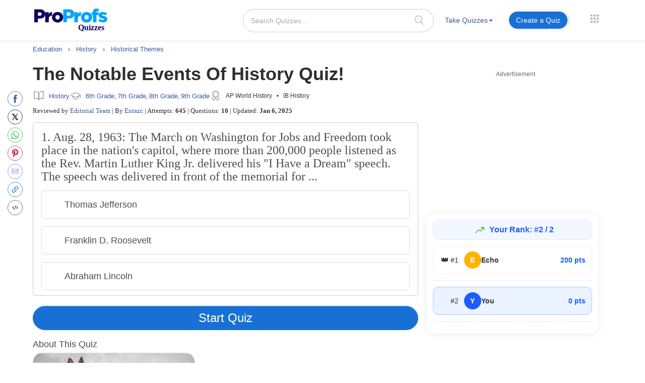

--- FILE ---
content_type: text/javascript
request_url: https://www.proprofs.com/quiz-school/skins/jquery.icheck.js?v=3
body_size: 2999
content:
/*!
 * iCheck v0.9.1, http://git.io/uhUPMA
 * =================================
 * Powerful jQuery plugin for checkboxes and radio buttons customization
 *
 * (c) 2013 Damir Foy, http://damirfoy.com
 * MIT Licensed
 */

(function($) {

  // Cached vars
  var _iCheck = 'iCheck',
    _iCheckHelper = _iCheck + '-helper',
    _checkbox = 'checkbox',
    _radio = 'radio',
    _checked = 'checked',
    _unchecked = 'un' + _checked,
    _disabled = 'disabled',
    _determinate = 'determinate',
    _indeterminate = 'in' + _determinate,
    _update = 'update',
    _type = 'type',
    _click = 'click',
	_touchend = 'touchend',
    _touch = 'touchbegin.i touchend.i',
    _add = 'addClass',
    _remove = 'removeClass',
    _callback = 'trigger',
    _label = 'label',
    _cursor = 'cursor',
    _mobile = /ipad|iphone|ipod|android|blackberry|windows phone|opera mini/i.test(navigator.userAgent);

  // Plugin init
  $.fn[_iCheck] = function(options, fire) {

    // Walker
    var handle = ':' + _checkbox + ', :' + _radio,
      stack = $(),
      walker = function(object) {
        object.each(function() {
          var self = $(this);

          if (self.is(handle)) {
            stack = stack.add(self);
          } else {
            stack = stack.add(self.find(handle));
          };
        });
      };

    // Check if we should operate with some method
    if (/^(check|uncheck|toggle|indeterminate|determinate|disable|enable|update|destroy)$/i.test(options)) {

      // Normalize method's name
      options = options.toLowerCase();

      // Find checkboxes and radio buttons
      walker(this);

      return stack.each(function() {
        if (options == 'destroy') {
          tidy(this, 'ifDestroyed');
        } else {
          operate($(this), true, options);
        };

        // Fire method's callback
        if ($.isFunction(fire)) {
          fire();
        };
      });

    // Customization
    } else if (typeof options == 'object' || !options) {

      // Check if any options were passed
      var settings = $.extend({
          checkedClass: _checked,
          disabledClass: _disabled,
          indeterminateClass: _indeterminate,
          labelHover: true
        }, options),

        selector = settings.handle,
        hoverClass = settings.hoverClass || 'hover',
        focusClass = settings.focusClass || 'focus',
        activeClass = settings.activeClass || 'active',
        labelHover = !!settings.labelHover,
        labelHoverClass = settings.labelHoverClass || 'hover',

        // Setup clickable area
        area = ('' + settings.increaseArea).replace('%', '') | 0;

      // Selector limit
      if (selector == _checkbox || selector == _radio) {
        handle = ':' + selector;
      };

      // Clickable area limit
      if (area < -50) {
        area = -50;
      };

      // Walk around the selector
      walker(this);

      return stack.each(function() {

        // If already customized
        tidy(this);

        var self = $(this),
          node = this,
          id = node.id,

          // Layer styles
          offset = -area + '%',
          size = 100 + (area * 2) + '%',
          layer = {
            position: 'absolute',
            top: offset,
            left: offset,
            display: 'block',
            width: size,
            height: size,
            margin: 0,
            padding: 0,
            background: '#fff',
            border: 0,
            opacity: 0
          },

          // Choose how to hide input
          hide = _mobile ? {
            position: 'absolute',
            visibility: 'hidden'
          } : area ? layer : {
            position: 'absolute',
            opacity: 0
          },

          // Get proper class
          className = node[_type] == _checkbox ? settings.checkboxClass || 'i' + _checkbox : settings.radioClass || 'i' + _radio,

          // Find assigned labels
          label = $(_label + '[for="' + id + '"]').add(self.closest(_label)),

          // Wrap input
          parent = self.wrap('<div class="' + className + '"/>')[_callback]('ifCreated').parent().append(settings.insert),

          // Layer addition
          helper = $('<ins class="' + _iCheckHelper + '"/>').css(layer).appendTo(parent);

        // Finalize customization
        self.data(_iCheck, {o: settings, s: self.attr('style')}).css(hide);
        !!settings.inheritClass && parent[_add](node.className);
        !!settings.inheritID && id && parent.attr('id', _iCheck + '-' + id);
        parent.css('position') == 'static' && parent.css('position', 'relative');
        operate(self, true, _update);

        // Label events
        if (label.length) {
          label.on(_click + '.i mouseenter.i mouseleave.i ' + _touch, function(event) {
            var type = event[_type],
              item = $(this);

            // Do nothing if input is disabled
            if (!node[_disabled]) {

              // Click
			  //if (type == _click || type == _touchend) {
              if (type == _click) {
                operate(self, false, true);

              // Hover state
              } 
			  else if (type == _touchend && !_mobile)
			  {
				  operate(self, false, true);
			  }
			  else if (labelHover) {

                // mouseleave|touchend
                if (/ve|nd/.test(type)) {
                  parent[_remove](hoverClass);
                  item[_remove](labelHoverClass);
                } else {
                  parent[_add](hoverClass);
                  item[_add](labelHoverClass);
                };
              };

              if (_mobile) {
                event.stopPropagation();
              } else {
                return false;
              };
            };
          });
        };

        // Input events
        self.on(_click + '.i focus.i blur.i keyup.i keydown.i keypress.i', function(event) {
          var type = event[_type],
            key = event.keyCode;

          // Click
          if (type == _click) {
            return false;

          // Keydown
          } else if (type == 'keydown' && key == 32) {
            if (!(node[_type] == _radio && node[_checked])) {
              if (node[_checked]) {
                off(self, _checked);
              } else {
                on(self, _checked);
              };
            };

            return false;

          // Keyup
          } else if (type == 'keyup' && node[_type] == _radio) {
            !node[_checked] && on(self, _checked);

          // Focus/blur
          } else if (/us|ur/.test(type)) {
            parent[type == 'blur' ? _remove : _add](focusClass);
          };
        });

        // Helper events
        helper.on(_click + ' mousedown mouseup mouseover mouseout ' + _touch, function(event) {
          var type = event[_type],

            // mousedown|mouseup
            toggle = /wn|up/.test(type) ? activeClass : hoverClass;

          // Do nothing if input is disabled
          if (!node[_disabled]) {

            // Click
            //if (type == _click || type == _touchend) {
			if (type == _click) {
              operate(self, false, true);

            // Active and hover states
            } 
			else if (type == _touchend && !_mobile)
			  {
				  operate(self, false, true);
			  }
			else {

              // State is on
              if (/wn|er|in/.test(type)) {

                // mousedown|mouseover|touchbegin
                parent[_add](toggle);

              // State is off
              } else {
                parent[_remove](toggle + ' ' + activeClass);
              };

              // Label hover
              if (label.length && labelHover && toggle == hoverClass) {

                // mouseout|touchend
                label[/ut|nd/.test(type) ? _remove : _add](labelHoverClass);
              };
            };

            if (_mobile) {
              event.stopPropagation();
            } else {
              return false;
            };
          };
        });
      });
    } else {
      return this;
    };
  };

  // Do something with inputs
  function operate(input, direct, method) {
    var node = input[0];
      state = /er/.test(method) ? _indeterminate : /bl/.test(method) ? _disabled : _checked,
      active = method == _update ? {
        checked: node[_checked],
        disabled: node[_disabled],
        indeterminate: input.attr(_indeterminate) == 'true' || input.attr(_determinate) == 'false'
      } : node[state];

    // Check, disable or indeterminate
    if (/^(ch|di|in)/.test(method) && !active) {
      on(input, state);

    // Uncheck, enable or determinate
    } else if (/^(un|en|de)/.test(method) && active) {
      off(input, state);

    // Update
    } else if (method == _update) {

      // Handle states
      for (var state in active) {
        if (active[state]) {
          on(input, state, true);
        } else {
          off(input, state, true);
        };
      };

    } else if (!direct || method == 'toggle') {

      // Helper or label was clicked
      if (!direct) {
        input[_callback]('ifClicked');
      };

      // Toggle checked state
      if (active) {
        if (node[_type] !== _radio) {
          off(input, state);
        };
      } else {
        on(input, state);
      };
    };
  };

  // Add checked, disabled or indeterminate state
  function on(input, state, keep) {
    var node = input[0],
      parent = input.parent(),
      checked = state == _checked,
      indeterminate = state == _indeterminate,
      callback = indeterminate ? _determinate : checked ? _unchecked : 'enabled',
      regular = option(node, callback + capitalize(node[_type])),
      specific = option(node, state + capitalize(node[_type]));

    // Prevent unnecessary actions
    if (node[state] !== true) {

      // Toggle assigned radio buttons
      if (!keep && state == _checked && node[_type] == _radio && node.name) {
        var form = input.closest('form'),
          inputs = 'input[name="' + node.name + '"]';

        inputs = form.length ? form.find(inputs) : $(inputs);

        inputs.each(function() {
          if (this !== node && $.data(this, _iCheck)) {
            off($(this), state);
          };
        });
      };

      // Indeterminate state
      if (indeterminate) {

        // Add indeterminate state
        node[state] = true;

        // Remove checked state
        if (node[_checked]) {
          off(input, _checked, 'force');
        };

      // Checked or disabled state
      } else {

        // Add checked or disabled state
        if (!keep) {
          node[state] = true;
        };

        // Remove indeterminate state
        if (checked && node[_indeterminate]) {
          off(input, _indeterminate, false);
        };
      };

      // Trigger callbacks
      callbacks(input, checked, state, keep);
    };

    // Add proper cursor
    if (node[_disabled] && !!option(node, _cursor, true)) {
      parent.find('.' + _iCheckHelper).css(_cursor, 'default');
    };

    // Add state class
    parent[_add](specific || option(node, state));

    // Remove regular state class
    parent[_remove](regular || option(node, callback) || '');
  };

  // Remove checked, disabled or indeterminate state
  function off(input, state, keep) {
    var node = input[0],
      parent = input.parent(),
      checked = state == _checked,
      indeterminate = state == _indeterminate,
      callback = indeterminate ? _determinate : checked ? _unchecked : 'enabled',
      regular = option(node, callback + capitalize(node[_type])),
      specific = option(node, state + capitalize(node[_type]));

    // Prevent unnecessary actions
    if (node[state] !== false) {

      // Toggle state
      if (indeterminate || !keep || keep == 'force') {
        node[state] = false;
      };

      // Trigger callbacks
      callbacks(input, checked, callback, keep);
    };

    // Add proper cursor
    if (!node[_disabled] && !!option(node, _cursor, true)) {
      parent.find('.' + _iCheckHelper).css(_cursor, 'pointer');
    };

    // Remove state class
    parent[_remove](specific || option(node, state) || '');

    // Add regular state class
    parent[_add](regular || option(node, callback));
  };

  // Remove all traces
  function tidy(node, callback) {
    if ($.data(node, _iCheck)) {
      var input = $(node);

      // Remove everything except input
      input.parent().html(input.attr('style', $.data(node, _iCheck).s || '')[_callback](callback || ''));

      // Unbind events
      input.off('.i').unwrap();
      $(_label + '[for="' + node.id + '"]').add(input.closest(_label)).off('.i');
    };
  };

  // Get some option
  function option(node, state, regular) {
    if ($.data(node, _iCheck)) {
      return $.data(node, _iCheck).o[state + (regular ? '' : 'Class')];
    };
  };

  // Capitalize some string
  function capitalize(string) {
    return string.charAt(0).toUpperCase() + string.slice(1);
  };

  // Executable handlers
  function callbacks(input, checked, callback, keep) {
    if (!keep) {
      if (checked) {
        input[_callback]('ifToggled');
      };

      input[_callback]('ifChanged')[_callback]('if' + capitalize(callback));
    };
  };
})(jQuery);